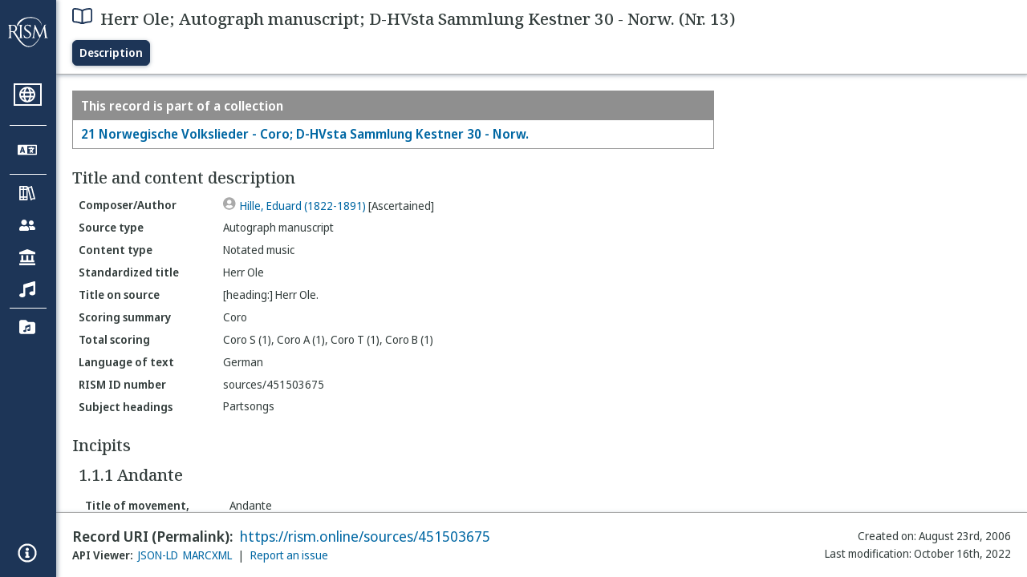

--- FILE ---
content_type: text/html; charset=utf-8
request_url: https://rism.online/sources/451503675
body_size: 13600
content:
<!DOCTYPE HTML>
<html lang="en">
<head>
    <meta charset="UTF-8">
    <meta name="viewport" content="width=device-width, initial-scale=1, viewport-fit=cover">
    <link rel="apple-touch-icon" sizes="180x180" href="/static/icons/apple-touch-icon.png">
    <link rel="icon" type="image/png" sizes="32x32" href="/static/icons/favicon-32x32.png">
    <link rel="icon" type="image/png" sizes="16x16" href="/static/icons/favicon-16x16.png">
    <link rel="manifest" href="/site.webmanifest" crossorigin="use-credentials">
    <link rel="mask-icon" href="/static/icons/safari-pinned-tab.svg" color="#5bbad5">
    <meta name="apple-mobile-web-app-title" content="RISM Online">
    <meta name="application-name" content="RISM Online">
    <meta name="msapplication-TileColor" content="#da532c">
    <meta name="theme-color" content="#000000">

    <title>RISM Online</title>
    <meta name="description" content="RISM Online provides access to millions of musical records from a global collection of music libraries, archives, and cultural centres.">
    <script type="application/ld+json">
        {
            "@context": "https://schema.org",
            "@type": "WebSite",
            "url": "https://rism.online/",
            "name": "RISM Online",
            "description": "RISM Online provides access to millions of musical records from a global collection of music libraries, archives, and cultural centres.",
            "potentialAction": {
                "@type": "SearchAction",
                "target": {
                    "@type": "EntryPoint",
                    "urlTemplate": "https://rism.online/search?&q={query}"
                },
                "query-input": "required name=query"
            },
            "maintainer": {
                "@type": "Organization",
                "name": "RISM Digital",
                "url": "https://rism.digital"
            }
        }
    </script>
    
    <link rel="preconnect" href="https://fonts.googleapis.com">
    <link rel="preconnect" href="https://fonts.gstatic.com" crossorigin>
    <link rel="stylesheet" href="https://fonts.googleapis.com/css2?family=Noto+Sans+Display:ital,wght@0,300;0,400;0,500;0,600;0,700;1,300;1,400;1,500;1,600;1,700&family=Noto+Serif:ital,wght@0,300;0,400;0,500;0,600;1,300;1,400;1,500;1,600&family=Noto+Sans+Mono&display=swap">
    <style>
        body {
            padding: 0;
            margin: 0;
        }
        /*
            Fixes an annoying Safari behaviour where the text was being scaled
            independently of the font size that was set.

            Fixes a bug with Safari where SVG has to have an explicit
            width and height set. This selects the browser based on the
            support for a safari-only attribute, and then sets the w/h
            of any rendered SVG incipit.
         */
        @supports (-webkit-backdrop-filter: blur(1px)) {
            body {
                -webkit-text-size-adjust: none;
            }
            .svg-rendered-incipit svg {
                height: 100%;
                width: 100%;
            }
        }

        .result-selected .svg-rendered-incipit svg g {
            fill: white;
            stroke: white;
            color: white;
        }

    </style>
    <script defer src="/static/app.js"></script>
    <script defer src="/static/web-audio.min.js"></script>

    <script type="text/javascript">
        const LANGUAGE_KEY = "language";
        const MUSCAT_KEY = "muscat-links";
        const NATIONAL_COLLECTION_KEY = "national-collection";
        const SEARCH_PREFERENCES_KEY = "search-preferences";

        /**
         * These are messages OUTGOING from Elm and INCOMING in JavaScript.
         * @enum { SAVE_LANGUAGE_PREFERENCE: string,
         *          SET_NATIONAL_COLLECTION_SELECTION: string,
         *          SAVE_SEARCH_PREFERENCE: string,
         *          SET_META_INFO: string,
         *          GENERATE_PIANO_KEYBOARD_NOTE: string,
         *          ENABLE_MUSCAT_LINKS: string
         *       }
         */
        const incomingMessages =
        {
            SAVE_LANGUAGE_PREFERENCE: "save-language-preference",
            SET_NATIONAL_COLLECTION_SELECTION: "set-national-collection-selection",
            SAVE_SEARCH_PREFERENCE: "save-search-preference",
            SET_META_INFO: "set-meta-info",
            GENERATE_PIANO_KEYBOARD_NOTE: "generate-piano-keyboard-note",
            ENABLE_MUSCAT_LINKS: "enable-muscat-links"
        }

        /**
         * Set up a typed object for the message type values.
         * These are messages OUTGOING from JavaScript and INCOMING to Elm.
         * @enum { TRIGGER_SEARCH: string,
         *          SEARCH_PREFERENCES_SET: string,
         *          MUSCAT_LINKS_SET: string
         *       }
         */
        const outgoingMessages =
        {
            TRIGGER_SEARCH: "trigger-search",
            SEARCH_PREFERENCES_SET: "search-preferences-set",
            MUSCAT_LINKS_SET: "muscat-links-set"
        }

        /**
         * Gets the stored language code preference, if set.
         *
         * @returns {?string}
         */
        function getStoredLanguage()
        {
            return localStorage.getItem(LANGUAGE_KEY);
        }

        /**
         * Receives a string from Elm and sets the user's language preference
         * in local storage
         *
         * @param {string} lang
         * @return {function}
         */
        function setStoredLanguage(lang)
        {
            try
            {
                localStorage.setItem(LANGUAGE_KEY, lang);
            }
            catch (e)
            {
                return false;
            }

            return true;
        }

        /**
         * Gets the stored national collection selection (indicated by the country
         * code of the sigla), or null if not set.
         *
         * @returns {?string}
         */
        function getNationalCollectionSelection()
        {
            return localStorage.getItem(NATIONAL_COLLECTION_KEY);
        }

        /**
         *  Receives string or null from Elm and sets the local storage value
         *  accordingly.
         *
         * @param {?string} countryPrefix
         * @return {function}
         * **/
        function setNationalCollectionSelection(countryPrefix)
        {
            if (countryPrefix !== null)
            {
                try
                {
                    localStorage.setItem(NATIONAL_COLLECTION_KEY, countryPrefix);
                }
                catch (err)
                {
                    return false;
                }
            }
            else
            {
                localStorage.removeItem(NATIONAL_COLLECTION_KEY);
            }

            return true

        }

        /**
         * Detects the currently set language. If the user has set it in
         * localstorage, returns this. If localstorage is null, then detect
         * the locale of the browser, and return the first part of it.
         *
         * @returns {string}
         */
        const detectLanguage = () =>
        {
            return getStoredLanguage() || navigator.language.split("-")[0];
        }

        /**
         * If the browser does not support localstorage storing (for whatever reason)
         * then return false; otherwise return true.
         *
         * @param incoming {object} The JavaScript object to save. Converted to a string.
         * @returns {boolean} True if successful; false if setItem raised an error.
         */
        const setSearchPreferences = (incoming) =>
        {
            try
            {
                localStorage.setItem(SEARCH_PREFERENCES_KEY, JSON.stringify(incoming));
            }
            catch (err)
            {
                return false;
            }

            return true;
        }

        /**
         * Gets any current search preferences, or an empty object if not set.
         *
         * @returns {object}
         */
        const getSearchPreferences = () =>
        {
            let _prefs = localStorage.getItem(SEARCH_PREFERENCES_KEY);

            if (_prefs !== null)
            {
                return JSON.parse(_prefs);
            }

            return {};
        }

        const resetSearchPreferences = () =>
        {
            localStorage.removeItem(SEARCH_PREFERENCES_KEY);
        }

        /**
         *   If the user has a specific value set in localStorage,
         *   then show links to Muscat. The user needs to be logged
         *   in the Muscat; this won't authenticate them. Its only
         *   purpose is to ensure that links to Muscat are shown only
         *   if the user has explicitly enabled them.
         *
         *   @returns {boolean}
         */
        const detectMuscatLinks = () =>
        {
            const linkSet = localStorage.getItem(MUSCAT_KEY);
            return linkSet !== null && linkSet === "true";
        }

        /**
         *  Enables or disables the links to Muscat in the footer.
         *
         *  @param {boolean} isEnabled
         *  @returns {boolean}
         */
        const setMuscatLinks = (isEnabled) =>
        {
            try
            {
                localStorage.setItem(MUSCAT_KEY, JSON.stringify(isEnabled));
            }
            catch (err)
            {
                console.error("Could not set localstorage item.")
                return false;
            }

            // return the value that was successfully set. We'll send this back
            // to Elm as a confirmation of the value.
            return isEnabled;
        }

        /**
         * Takes an update message of form {updateKey: updateValue} and the
         * current preferences, and returns a new preference object
         * with the specific property updated.
         *
         * Uses object destructuring and the spread operator to
         * update the specific key. Also relies on computed property
         * names for the variable [updateKey].
         *
         * @param update {object}
         * @param currentPrefs {object}
         * @returns {object}
         */
        const applySearchPreferenceUpdate = ({key, value}, currentPrefs) =>
        {
            return {...currentPrefs, [key]: value}
        }

        /**
         * Checks to see if the page is embedded in an iframe. This
         * is passed into the application to do things like control
         * the visibility of the side bar or other navigation controls
         * that are too complex for viewing when the page is embedded
         * in an external site.
         *
         * @returns {boolean}
         */
        const detectIsInFrame = () =>
        {
            return window.self !== window.top;
        }


        // define these to be global, but only initialize if we have a
        // page interaction that requires the audio context to initialize
        let audioCtx = null;
        let virtualAudioCtx = null;

        document.addEventListener("DOMContentLoaded", () =>
        {
            const app = Elm.Main.init({
                node: document.getElementById('elm'),
                flags: {
                    locale: detectLanguage(),
                    windowWidth: window.innerWidth,
                    windowHeight: window.innerHeight,
                    showMuscatLinks: detectMuscatLinks(),
                    nationalCollection: getNationalCollectionSelection(),
                    searchPreferences: getSearchPreferences(),
                    isFramed: detectIsInFrame(),
                    cacheBuster: false,
                    initialData: {"id":"https://rism.online/sources/451503675","type":"rism:Source","typeLabel":{"fr":["Source"],"pt":["Fonte"],"en":["Source"],"es":["Fuente"],"it":["Fonte"],"pl":["Źródło"],"de":["Quelle"]},"label":{"fr":["Herr Ole; Manuscrit autographe; D-HVsta Sammlung Kestner 30 - Norw. (Nr. 13)"],"pt":["Herr Ole; Manuscrito autógrafo; D-HVsta Sammlung Kestner 30 - Norw. (Nr. 13)"],"en":["Herr Ole; Autograph manuscript; D-HVsta Sammlung Kestner 30 - Norw. (Nr. 13)"],"es":["Herr Ole; Manuscrito autográfico; D-HVsta Sammlung Kestner 30 - Norw. (Nr. 13)"],"it":["Herr Ole; Manoscritto autografo; D-HVsta Sammlung Kestner 30 - Norw. (Nr. 13)"],"pl":["Herr Ole; Autograf; D-HVsta Sammlung Kestner 30 - Norw. (Nr. 13)"],"de":["Herr Ole; Autograph; D-HVsta Sammlung Kestner 30 - Norw. (Nr. 13)"]},"creator":{"role":{"label":{"fr":["Compositeur/Auteur"],"pt":["Compositor/Autor"],"en":["Composer/Author"],"es":["Compositor/Autor"],"it":["Compositore/Autore"],"pl":["Kompozytor / Autor"],"de":["Komponist/Autor"]},"value":"relators:cre","id":"relators:cre"},"qualifier":{"label":{"fr":["Authentifié"],"pt":["Certificada"],"en":["Ascertained"],"es":["Certificada"],"it":["Accertata"],"pl":["Ustalony"],"de":["Ermittelt"]},"value":"Ascertained","id":"rism:Ascertained"},"relatedTo":{"id":"https://rism.online/people/81797","label":{"none":["Hille, Eduard (1822-1891)"]},"type":"rism:Person"}},"partOf":{"label":{"fr":["Fait partie de"],"pt":["Item parte de"],"en":["Item part of"],"es":["Ítem integrante de"],"it":["Fa parte di"],"pl":["Jest częścią…"],"de":["In"]},"type":"rism:PartOfSection","items":[{"relationshipType":"rism:PrimaryPartOf","relatedTo":{"id":"https://rism.online/sources/451503662","type":"rism:Source","typeLabel":{"fr":["Source"],"pt":["Fonte"],"en":["Source"],"es":["Fuente"],"it":["Fonte"],"pl":["Źródło"],"de":["Quelle"]},"sourceTypes":{"recordType":{"label":{"fr":["Collection"],"pt":["Coleção"],"en":["Collection"],"es":["Colección"],"it":["Collezione"],"pl":["Kolekcja"],"de":["Sammlung"]},"type":"rism:CollectionRecord"},"sourceType":{"label":{"fr":["Manuscrit"],"pt":["Manuscrito"],"en":["Manuscript"],"es":["Manuscrito"],"it":["Manoscritto"],"pl":["Rękopis"],"de":["Handschrift"]},"type":"rism:ManuscriptSource"},"contentTypes":[]},"label":{"none":["21 Norwegische Volkslieder - Coro; D-HVsta Sammlung Kestner 30 - Norw."]}}}]},"sourceTypes":{"recordType":{"label":{"fr":["Elément"],"pt":["Item"],"en":["Item"],"es":["Elemento"],"it":["Elemento"],"pl":["Pozycja"],"de":["Eintrag"]},"type":"rism:ItemRecord"},"sourceType":{"label":{"fr":["Manuscrit"],"pt":["Manuscrito"],"en":["Manuscript"],"es":["Manuscrito"],"it":["Manoscritto"],"pl":["Rękopis"],"de":["Handschrift"]},"type":"rism:ManuscriptSource"},"contentTypes":[{"label":{"fr":["Musique notée"],"pt":["Escrita musical"],"en":["Notated music"],"es":["Música notada"],"it":["Musica notata"],"pl":["Notacja muzyczna"],"de":["Notenmaterial"]},"type":"rism:MusicalContent"}]},"recordHistory":{"type":"rism:RecordHistory","created":{"label":{"fr":["Date de création"],"pt":["Criado em"],"en":["Created on"],"es":["Fecha de creación"],"it":["Data di creazione"],"pl":["Data utworzenia"],"de":["Erstellungsdatum"]},"value":"2006-08-23T00:00:00Z"},"updated":{"label":{"fr":["Dernière modification"],"pt":["Última modificação"],"en":["Last modification"],"es":["Fecha de modificación"],"it":["Ultima modifica"],"pl":["Ostatnia modyfikacja"],"de":["Letzte Änderung"]},"value":"2022-10-16T09:32:17Z"}},"contents":{"sectionLabel":{"fr":["Titre et description du contenu"],"pt":["Título e descrição do conteúdo"],"en":["Title and content description"],"es":["Título y descripción del contenido"],"it":["Titolo e descrizione del contenuto"],"pl":["Tytuł i opis źródła"],"de":["Titel und Inhaltsangaben"]},"summary":[{"label":{"fr":["Type de source"],"pt":["Tipo de fonte"],"en":["Source type"],"es":["Tipo de fuente"],"it":["Categoria di fonte"],"pl":["Rodzaj źródła"],"de":["Quellentyp"]},"value":{"fr":["Manuscrit autographe"],"pt":["Manuscrito autógrafo"],"en":["Autograph manuscript"],"es":["Manuscrito autográfico"],"it":["Manoscritto autografo"],"pl":["Autograf"],"de":["Autograph"]},"type":["dcterms:type"]},{"label":{"fr":["Type de contenu"],"pt":["Tipo de conteúdo"],"en":["Content type"],"es":["Tipo de contenido"],"it":["Tipo di contenuto"],"pl":["Typ zawartości"],"de":["Inhaltstyp"]},"value":{"fr":["Musique notée"],"pt":["Escrita musical"],"en":["Notated music"],"es":["Música notada"],"it":["Musica notata"],"pl":["Notacja muzyczna"],"de":["Notenmaterial"]}},{"label":{"fr":["Titre uniforme"],"pt":["Título uniforme"],"en":["Standardized title"],"es":["Título uniforme"],"it":["Titolo uniforme"],"pl":["Znormalizowany tytuł"],"de":["Einordnungstitel"]},"value":{"none":["Herr Ole"]},"type":["dcterms:title","rism:StandardizedTitle"]},{"label":{"fr":["Titre diplomatique"],"pt":["Título na fonte"],"en":["Title on source"],"es":["Título en fuente (diplomático)"],"it":["Titolo diplomatico"],"pl":["Tytuł w źródle"],"de":["Diplomatischer Titel"]},"value":{"none":["[heading:] Herr Ole."]},"type":["dcterms:title"]},{"label":{"fr":["Instrumentation condensée"],"pt":["Sintese da formação instrumental"],"en":["Scoring summary"],"es":["Resumen de Plantilla/Orgánico"],"it":["Organico sintetico"],"pl":["Podsumowanie obsady"],"de":["Besetzungshinweis"]},"value":{"none":["Coro"]}},{"label":{"fr":["Instrumentation complète"],"pt":["Formação total"],"en":["Total scoring"],"es":["Plantilla/orgánico total"],"it":["Organico"],"pl":["Szczegółowy opis obsady"],"de":["Besetzung"]},"value":{"none":["Coro S (1), Coro A (1), Coro T (1), Coro B (1)"]},"type":["pmo:MediumOfPerformance"]},{"label":{"fr":["Langue du texte chanté"],"pt":["Idioma do texto"],"en":["Language of text"],"es":["Idioma del texto"],"it":["Lingua del testo cantato"],"pl":["Język tekstu"],"de":["Sprachcode"]},"value":{"fr":["Allemand"],"pt":["Alemão"],"en":["German"],"es":["Alemán"],"it":["Tedesco"],"pl":["Niemiecki"],"de":["Deutsch"]},"type":["dcterms:language"]},{"label":{"fr":["No. RISM"],"pt":["Número ID RISM"],"en":["RISM ID number"],"es":["Número de ID de RISM"],"it":["Numero documento RISM"],"pl":["RISM ID"],"de":["RISM Dokumentnummer"]},"value":{"none":["sources/451503675"]}}],"subjects":{"sectionLabel":{"fr":["Sujet"],"pt":["Cabeçalhos de assunto"],"en":["Subject headings"],"es":["Descriptores"],"it":["Soggetto"],"pl":["Hasła przedmiotowe"],"de":["Schlagwörter"]},"items":[{"id":"https://rism.online/subjects/25460","type":"rism:Subject","label":{"none":["Partsongs"]},"value":"Partsongs"}]}},"materialGroups":{"sectionLabel":{"fr":["Description du matériel"],"pt":["Descrição de material"],"en":["Material description"],"es":["Descripción del material"],"it":["Descrizione del materiale"],"pl":["Opis materiału"],"de":["Materialbeschreibung"]},"items":[{"id":"https://rism.online/sources/451503675/material-groups/01","label":{"none":["Group 01"]},"summary":[{"label":{"fr":["Type de source"],"pt":["Tipo de fonte"],"en":["Source type"],"es":["Tipo de fuente"],"it":["Categoria di fonte"],"pl":["Rodzaj źródła"],"de":["Quellentyp"]},"value":{"fr":["Manuscrit autographe"],"pt":["Manuscrito autógrafo"],"en":["Autograph manuscript"],"es":["Manuscrito autográfico"],"it":["Manoscritto autografo"],"pl":["Autograf"],"de":["Autograph"]},"type":["dcterms:type"]},{"label":{"fr":["Type de contenu"],"pt":["Tipo de conteúdo"],"en":["Content type"],"es":["Tipo de contenido"],"it":["Tipo di contenuto"],"pl":["Typ zawartości"],"de":["Inhaltstyp"]},"value":{"fr":["Musique notée"],"pt":["Escrita musical"],"en":["Notated music"],"es":["Música notada"],"it":["Musica notata"],"pl":["Notacja muzyczna"],"de":["Notenmaterial"]}},{"label":{"fr":["Type de source, extension"],"pt":["Formato, extensão"],"en":["Format, extent"],"es":["Formato, extensión"],"it":["Categoria di fonte, estensione"],"pl":["Rodzaj źródła, objętość"],"de":["Quellenart, Umfang"]},"value":{"none":["score (2 staves): 1f."]}}]}]},"incipits":{"id":"https://rism.online/sources/451503675/incipits","sectionLabel":{"fr":["Incipits"],"pt":["Incipit"],"en":["Incipits"],"es":["Íncipits"],"it":["Incipit"],"pl":["Incipity"],"de":["Incipits"]},"type":"rism:IncipitsSection","items":[{"id":"https://rism.online/sources/451503675/incipits/1.1.1","type":"rism:Incipit","label":{"none":["1.1.1 Andante"]},"summary":[{"label":{"fr":["Titre, tempo"],"pt":["Título do movimento, tempo"],"en":["Title of movement, tempo"],"es":["Título del movimiento, tempo"],"it":["Intestazione, tempo"],"pl":["Tytuł części, tempo"],"de":["Satztitel, Tempo"]},"value":{"none":["Andante"]}},{"label":{"fr":["Incipit du texte"],"pt":["Incipit literário"],"en":["Text incipit"],"es":["Íncipit literario"],"it":["Incipit testuale"],"pl":["Incipit tekstowy"],"de":["Textincipit"]},"value":{"none":["Herr Ole er diente an Königes Hof"]}},{"label":{"fr":["Tonalité, mode"],"pt":["Tonalidade, modo"],"en":["Key or mode"],"es":["Tonalidad o modo"],"it":["Tonalità, modo"],"pl":["Tonacja lub modus"],"de":["Tonart, Modus"]},"value":{"fr":["Si mineur"],"pt":["Si menor"],"en":["B minor"],"es":["Si menor"],"it":["Si minore"],"pl":["h-moll"],"de":["h-Moll"]}},{"label":{"fr":["Clé"],"pt":["Clave"],"en":["Clef"],"es":["Clave"],"it":["Chiave"],"pl":["Klucz"],"de":["Schlüssel"]},"value":{"fr":["G-2 (clé de sol)"],"pt":["G-2 (clave aguda)"],"en":["G-2 (treble clef)"],"es":["G-2(clave aguda estándar)"],"it":["G-2 (chiave di violino)"],"pl":["G-2 (klucz wiolinowy)"],"de":["G-2 (Violin-Schlüssel)"]}},{"label":{"fr":["Indication de mesure"],"pt":["Compasso"],"en":["Time signature"],"es":["Indicación de compás"],"it":["Misura"],"pl":["Metrum"],"de":["Metrum"]},"value":{"none":["2/4"]}},{"label":{"fr":["Voix/instrument"],"pt":["Voz/instrumento"],"en":["Voice/instrument"],"es":["Voz/instrumento"],"it":["Voce/strumento"],"pl":["Głos/instrument"],"de":["Besetzung"]},"value":{"none":["S"]}},{"label":{"fr":["Armure"],"pt":["Armadura de clave"],"en":["Key signature"],"es":["Armadura de clave"],"it":["Armatura di chiave"],"pl":["Znaki przykluczowe"],"de":["Akzidentien"]},"value":{"none":["xFC"]}}],"rendered":[{"format":"image/svg+xml","data":"<svg viewBox=\"0 0 800 84\" version=\"1.1\" xmlns=\"http://www.w3.org/2000/svg\" xmlns:xlink=\"http://www.w3.org/1999/xlink\" overflow=\"visible\" id=\"ck5tjad\"><desc>Engraved by Verovio 5.6.0-85e7620</desc><defs><g id=\"E050-ck5tjad\"><path transform=\"scale(1,-1)\" d=\"M441 -245c-23 -4 -48 -6 -76 -6c-59 0 -102 7 -130 20c-88 42 -150 93 -187 154c-26 44 -43 103 -48 176c0 6 -1 13 -1 19c0 54 15 111 45 170c29 57 65 106 110 148s96 85 153 127c-3 16 -8 46 -13 92c-4 43 -5 73 -5 89c0 117 16 172 69 257c34 54 64 82 89 82 c21 0 43 -30 69 -92s39 -115 41 -159v-15c0 -109 -21 -162 -67 -241c-13 -20 -63 -90 -98 -118c-13 -9 -25 -19 -37 -29l31 -181c8 1 18 2 28 2c58 0 102 -12 133 -35c59 -43 92 -104 98 -184c1 -7 1 -15 1 -22c0 -123 -87 -209 -181 -248c8 -57 17 -110 25 -162 c5 -31 6 -58 6 -80c0 -30 -5 -53 -14 -70c-35 -64 -88 -99 -158 -103c-5 0 -11 -1 -16 -1c-37 0 -72 10 -108 27c-50 24 -77 59 -80 105v11c0 29 7 55 20 76c18 28 45 42 79 44h6c49 0 93 -42 97 -87v-9c0 -51 -34 -86 -105 -106c17 -24 51 -36 102 -36c62 0 116 43 140 85 c9 16 13 41 13 74c0 20 -1 42 -5 67c-8 53 -18 106 -26 159zM461 939c-95 0 -135 -175 -135 -286c0 -24 2 -48 5 -71c50 39 92 82 127 128c40 53 60 100 60 140v8c-4 53 -22 81 -55 81h-2zM406 119l54 -326c73 25 110 78 110 161c0 7 0 15 -1 23c-7 95 -57 142 -151 142h-12 zM382 117c-72 -2 -128 -47 -128 -120v-7c2 -46 43 -99 75 -115c-3 -2 -7 -5 -10 -10c-70 33 -116 88 -123 172v11c0 68 44 126 88 159c23 17 49 29 78 36l-29 170c-21 -13 -52 -37 -92 -73c-50 -44 -86 -84 -109 -119c-45 -69 -67 -130 -67 -182v-13c5 -68 35 -127 93 -176 s125 -73 203 -73c25 0 50 3 75 9c-19 111 -36 221 -54 331z\"/></g><g id=\"E262-ck5tjad\"><path transform=\"scale(1,-1)\" d=\"M136 186v169h17v-164l44 14v-91l-44 -14v-165l44 12v-91l-44 -13v-155h-17v150l-76 -22v-155h-17v149l-43 -13v90l43 14v167l-43 -14v92l43 13v169h17v-163zM60 73v-167l76 22v168z\"/></g><g id=\"E082-ck5tjad\"><path transform=\"scale(1,-1)\" d=\"M124 -185c-18 0 -55 -14 -65 -65h-36l-3 30c0 25 6 45 18 63c11 19 22 30 39 43l121 82l37 29c15 11 27 29 38 54c12 24 18 47 18 70c0 40 -19 88 -94 88c-25 0 -32 0 -50 -8c-14 -5 -23 -12 -26 -22c3 -9 7 -15 10 -18l24 -17c12 -7 17 -11 27 -21c5 -7 7 -16 7 -27 c0 -12 0 -57 -79 -74c-30 0 -76 26 -76 94c0 66 81 135 197 135c72 0 181 -32 181 -150c0 -53 -32 -95 -113 -133l-91 -41c-26 -11 -45 -23 -57 -37l49 7c84 0 115 -41 148 -41c20 0 33 20 39 61h35c0 -152 -68 -168 -114 -168c-17 0 -65 0 -79 7h10l-28 17 c-49 37 -69 40 -87 42z\"/></g><g id=\"E084-ck5tjad\"><path transform=\"scale(1,-1)\" d=\"M20 -78c84 97 114 180 134 329h170c-13 -32 -82 -132 -99 -151l-84 -97c-33 -36 -59 -63 -80 -81h162v102l127 123v-225h57v-39h-57v-34c0 -43 19 -65 57 -65v-34h-244v36c48 0 60 26 60 70v27h-203v39z\"/></g><g id=\"E0A4-ck5tjad\"><path transform=\"scale(1,-1)\" d=\"M0 -39c0 68 73 172 200 172c66 0 114 -37 114 -95c0 -84 -106 -171 -218 -171c-64 0 -96 30 -96 94z\"/></g><g id=\"E240-ck5tjad\"><path transform=\"scale(1,-1)\" d=\"M179 -646c15 29 29 55 46 102c18 49 30 108 30 138c0 105 -80 173 -168 200c-18 5 -47 9 -87 16v190h22c8 0 33 -61 71 -95c4 -3 -2 3 61 -56c62 -58 122 -137 122 -241c0 -38 -13 -106 -35 -163c-20 -51 -43 -99 -66 -132c-6 -5 -10 -7 -13 -7s-5 2 -5 5l4 10 c1 3 14 25 18 33z\"/></g><g id=\"E241-ck5tjad\"><path transform=\"scale(1,-1)\" d=\"M179 646c-4 8 -17 30 -18 33l-4 10c0 3 2 5 5 5s7 -2 13 -7c23 -33 46 -81 66 -132c22 -57 35 -125 35 -163c0 -104 -60 -183 -122 -241c-63 -59 -57 -53 -61 -56c-38 -34 -63 -95 -71 -95h-22v190c40 7 69 11 87 16c88 27 168 95 168 200c0 30 -12 89 -30 138 c-17 47 -31 73 -46 102z\"/></g></defs><style type=\"text/css\">#ck5tjad g.page-margin {font-family:Times,serif;}#ck5tjad g.ending, #ck5tjad g.fing, #ck5tjad g.reh, #ck5tjad g.tempo {font-weight:bold;}#ck5tjad g.dir, #ck5tjad g.dynam, #ck5tjad g.mNum {font-style:italic;}#ck5tjad g.label {font-weight:normal;}#ck5tjad path {stroke:currentColor}</style><svg class=\"definition-scale\" color=\"black\" viewBox=\"0 0 20000 2100\"><g class=\"page-margin\" transform=\"translate(0, 150)\"><g data-id=\"nu2tpzg\" data-class=\"mdiv\" class=\"mdiv pageMilestone\"/><g data-id=\"ojwitq7\" data-class=\"score\" class=\"score pageMilestone\"/><g data-id=\"k16ilnfn\" data-class=\"system\" class=\"system\"><g data-id=\"q71x0ni\" data-class=\"section\" class=\"section systemMilestone\"/><g data-id=\"d1w4tsl1\" data-class=\"measure\" class=\"measure\"><g data-id=\"c1r3v7js\" data-class=\"staff\" class=\"staff\"><path d=\"M0 540 L2316 540\" stroke-width=\"13\"/><path d=\"M0 720 L2316 720\" stroke-width=\"13\"/><path d=\"M0 900 L2316 900\" stroke-width=\"13\"/><path d=\"M0 1080 L2316 1080\" stroke-width=\"13\"/><path d=\"M0 1260 L2316 1260\" stroke-width=\"13\"/><g data-id=\"q3sba8a\" data-class=\"clef\" class=\"clef\"><use href=\"#E050-ck5tjad\" transform=\"translate(90, 1080) scale(0.72, 0.72)\"/></g><g data-id=\"r1t277am\" data-class=\"keySig\" class=\"keySig\"><g data-id=\"sbx3s0x\" data-class=\"keyAccid\" class=\"keyAccid\"><use href=\"#E262-ck5tjad\" transform=\"translate(735, 540) scale(0.72, 0.72)\"/></g><g data-id=\"tv7v2ha\" data-class=\"keyAccid\" class=\"keyAccid\"><use href=\"#E262-ck5tjad\" transform=\"translate(913, 810) scale(0.72, 0.72)\"/></g></g><g data-id=\"u1gpk1du\" data-class=\"meterSig\" class=\"meterSig\"><use href=\"#E082-ck5tjad\" transform=\"translate(1220, 720) scale(0.72, 0.72)\"/><use href=\"#E084-ck5tjad\" transform=\"translate(1225, 1080) scale(0.72, 0.72)\"/></g><g data-id=\"d1jglo0b\" data-class=\"layer\" class=\"layer\"><g data-id=\"w1bjf7c8\" data-class=\"note\" class=\"note\"><g data-class=\"notehead\" class=\"notehead\"><use href=\"#E0A4-ck5tjad\" transform=\"translate(1793, 1170) scale(0.72, 0.72)\"/></g><g data-id=\"y1ws0oov\" data-class=\"stem\" class=\"stem\"><path d=\"M2010 1142 L2010 540\" stroke-width=\"18\"/><g data-id=\"z3llaem\" data-class=\"flag\" class=\"flag\"><use href=\"#E240-ck5tjad\" transform=\"translate(2001, 540) scale(0.72, 0.72)\"/></g></g><g data-id=\"h1l0emyr\" data-class=\"accid\" class=\"accid\"/></g></g></g><g data-id=\"l1a9l7ru\" data-class=\"barLine\" class=\"barLine\"><path d=\"M2303 540 L2303 1260\" stroke-width=\"27\"/></g></g><g data-id=\"m2s1j29\" data-class=\"measure\" class=\"measure\"><g data-id=\"e5zljxn\" data-class=\"staff\" class=\"staff\"><path d=\"M2316 540 L4099 540\" stroke-width=\"13\"/><path d=\"M2316 720 L4099 720\" stroke-width=\"13\"/><path d=\"M2316 900 L4099 900\" stroke-width=\"13\"/><path d=\"M2316 1080 L4099 1080\" stroke-width=\"13\"/><path d=\"M2316 1260 L4099 1260\" stroke-width=\"13\"/><g data-id=\"f7cxxc9\" data-class=\"layer\" class=\"layer\"><g data-id=\"x17sdab9\" data-class=\"note\" class=\"note\"><g data-class=\"notehead\" class=\"notehead\"><use href=\"#E0A4-ck5tjad\" transform=\"translate(2496, 1170) scale(0.72, 0.72)\"/></g><g data-id=\"a1kkg7t\" data-class=\"stem\" class=\"stem\"><path d=\"M2713 1142 L2713 540\" stroke-width=\"18\"/></g><g data-id=\"i1vaosqu\" data-class=\"accid\" class=\"accid\"/></g><g data-id=\"y1dsub7i\" data-class=\"note\" class=\"note\"><g data-class=\"notehead\" class=\"notehead\"><use href=\"#E0A4-ck5tjad\" transform=\"translate(3186, 720) scale(0.72, 0.72)\"/></g><g data-id=\"brxl6ai\" data-class=\"stem\" class=\"stem\"><path d=\"M3195 748 L3195 1350\" stroke-width=\"18\"/><g data-id=\"c1gee0nf\" data-class=\"flag\" class=\"flag\"><use href=\"#E241-ck5tjad\" transform=\"translate(3186, 1350) scale(0.72, 0.72)\"/></g></g></g><g data-id=\"z1tpqrrr\" data-class=\"note\" class=\"note\"><g data-class=\"notehead\" class=\"notehead\"><use href=\"#E0A4-ck5tjad\" transform=\"translate(3636, 810) scale(0.72, 0.72)\"/></g><g data-id=\"d1dag3t5\" data-class=\"stem\" class=\"stem\"><path d=\"M3645 838 L3645 1440\" stroke-width=\"18\"/><g data-id=\"e1t3c553\" data-class=\"flag\" class=\"flag\"><use href=\"#E241-ck5tjad\" transform=\"translate(3636, 1440) scale(0.72, 0.72)\"/></g></g><g data-id=\"jsez1k0\" data-class=\"accid\" class=\"accid\"/></g></g></g><g data-id=\"uutom0k\" data-class=\"barLine\" class=\"barLine\"><path d=\"M4086 540 L4086 1260\" stroke-width=\"27\"/></g></g><g data-id=\"vjjboiz\" data-class=\"measure\" class=\"measure\"><g data-id=\"g18hkr3x\" data-class=\"staff\" class=\"staff\"><path d=\"M4099 540 L5988 540\" stroke-width=\"13\"/><path d=\"M4099 720 L5988 720\" stroke-width=\"13\"/><path d=\"M4099 900 L5988 900\" stroke-width=\"13\"/><path d=\"M4099 1080 L5988 1080\" stroke-width=\"13\"/><path d=\"M4099 1260 L5988 1260\" stroke-width=\"13\"/><g data-id=\"h1jdk966\" data-class=\"layer\" class=\"layer\"><g data-id=\"a1jazjbp\" data-class=\"note\" class=\"note\"><g data-class=\"notehead\" class=\"notehead\"><use href=\"#E0A4-ck5tjad\" transform=\"translate(4279, 900) scale(0.72, 0.72)\"/></g><g data-id=\"f843o4t\" data-class=\"stem\" class=\"stem\"><path d=\"M4288 928 L4288 1500\" stroke-width=\"18\"/></g></g><g data-id=\"b820efq\" data-class=\"note\" class=\"note\"><g data-class=\"notehead\" class=\"notehead\"><use href=\"#E0A4-ck5tjad\" transform=\"translate(4969, 1170) scale(0.72, 0.72)\"/></g><g data-id=\"gkdohik\" data-class=\"stem\" class=\"stem\"><path d=\"M5186 1142 L5186 540\" stroke-width=\"18\"/><g data-id=\"h1dgyzsu\" data-class=\"flag\" class=\"flag\"><use href=\"#E240-ck5tjad\" transform=\"translate(5177, 540) scale(0.72, 0.72)\"/></g></g><g data-id=\"k19k96fw\" data-class=\"accid\" class=\"accid\"/></g><g data-id=\"c6wglqv\" data-class=\"note\" class=\"note\"><g data-class=\"notehead\" class=\"notehead\"><use href=\"#E0A4-ck5tjad\" transform=\"translate(5465, 990) scale(0.72, 0.72)\"/></g><g data-id=\"i1b3uk9v\" data-class=\"stem\" class=\"stem\"><path d=\"M5682 962 L5682 360\" stroke-width=\"18\"/><g data-id=\"j1vkxocc\" data-class=\"flag\" class=\"flag\"><use href=\"#E240-ck5tjad\" transform=\"translate(5673, 360) scale(0.72, 0.72)\"/></g></g></g></g></g><g data-id=\"d7zg1tn\" data-class=\"barLine\" class=\"barLine\"><path d=\"M5975 540 L5975 1260\" stroke-width=\"27\"/></g></g><g data-id=\"e1ijn374\" data-class=\"measure\" class=\"measure\"><g data-id=\"ijbqmxn\" data-class=\"staff\" class=\"staff\"><path d=\"M5988 540 L7831 540\" stroke-width=\"13\"/><path d=\"M5988 720 L7831 720\" stroke-width=\"13\"/><path d=\"M5988 900 L7831 900\" stroke-width=\"13\"/><path d=\"M5988 1080 L7831 1080\" stroke-width=\"13\"/><path d=\"M5988 1260 L7831 1260\" stroke-width=\"13\"/><g data-id=\"j2bl4sb\" data-class=\"layer\" class=\"layer\"><g data-id=\"d1lpay0u\" data-class=\"note\" class=\"note\"><g data-class=\"notehead\" class=\"notehead\"><use href=\"#E0A4-ck5tjad\" transform=\"translate(6168, 900) scale(0.72, 0.72)\"/></g><g data-id=\"k4g37lo\" data-class=\"stem\" class=\"stem\"><path d=\"M6177 928 L6177 1500\" stroke-width=\"18\"/></g></g><g data-id=\"e1gy4a1h\" data-class=\"note\" class=\"note\"><g data-class=\"notehead\" class=\"notehead\"><use href=\"#E0A4-ck5tjad\" transform=\"translate(6858, 990) scale(0.72, 0.72)\"/></g><g data-id=\"l1viqjai\" data-class=\"stem\" class=\"stem\"><path d=\"M7075 962 L7075 360\" stroke-width=\"18\"/><g data-id=\"m7ngz2z\" data-class=\"flag\" class=\"flag\"><use href=\"#E240-ck5tjad\" transform=\"translate(7066, 360) scale(0.72, 0.72)\"/></g></g></g><g data-id=\"f8thrrh\" data-class=\"note\" class=\"note\"><g data-class=\"notehead\" class=\"notehead\"><use href=\"#E0A4-ck5tjad\" transform=\"translate(7308, 1170) scale(0.72, 0.72)\"/></g><g data-id=\"n1tt5e2g\" data-class=\"stem\" class=\"stem\"><path d=\"M7525 1142 L7525 540\" stroke-width=\"18\"/><g data-id=\"o18rmztk\" data-class=\"flag\" class=\"flag\"><use href=\"#E240-ck5tjad\" transform=\"translate(7516, 540) scale(0.72, 0.72)\"/></g></g><g data-id=\"l1ydzjg3\" data-class=\"accid\" class=\"accid\"/></g></g></g><g data-id=\"m3akmd4\" data-class=\"barLine\" class=\"barLine\"><path d=\"M7818 540 L7818 1260\" stroke-width=\"27\"/></g></g><g data-id=\"nf6po38\" data-class=\"measure\" class=\"measure\"><g data-id=\"k13l8fhp\" data-class=\"staff\" class=\"staff\"><path d=\"M7831 540 L8701 540\" stroke-width=\"13\"/><path d=\"M7831 720 L8701 720\" stroke-width=\"13\"/><path d=\"M7831 900 L8701 900\" stroke-width=\"13\"/><path d=\"M7831 1080 L8701 1080\" stroke-width=\"13\"/><path d=\"M7831 1260 L8701 1260\" stroke-width=\"13\"/><g data-id=\"l1uj2gj2\" data-class=\"layer\" class=\"layer\"><g data-id=\"gkr7r85\" data-class=\"note\" class=\"note\"><g data-class=\"notehead\" class=\"notehead\"><use href=\"#E0A4-ck5tjad\" transform=\"translate(8011, 1260) scale(0.72, 0.72)\"/></g><g data-id=\"prvcdcz\" data-class=\"stem\" class=\"stem\"><path d=\"M8228 1232 L8228 630\" stroke-width=\"18\"/></g></g></g></g><g data-id=\"vwpkq6x\" data-class=\"barLine\" class=\"barLine\"/></g><g data-id=\"t1egdc7s\" data-class=\"systemMilestoneEnd\" class=\"systemMilestoneEnd q71x0ni\"/></g><g data-id=\"usatj6n\" data-class=\"pageMilestoneEnd\" class=\"pageMilestoneEnd ojwitq7\"/><g data-id=\"v11ry0d0\" data-class=\"pageMilestoneEnd\" class=\"pageMilestoneEnd nu2tpzg\"/></g></svg></svg>"},{"format":"audio/midi","data":""},{"format":"image/png","url":"https://rism.online/sources/451503675/incipits/1.1.1/png"}],"encodings":[{"label":{"fr":["Code Plaine and Easie"],"pt":["Código Plaine and Easie"],"en":["Plaine and Easie code"],"es":["Código Plaine and Easie"],"it":["Codice Plaine and Easie"],"pl":["Kod Plaine and Easie"],"de":["Plaine and Easie Code"]},"format":"application/json","data":{"clef":"G-2","keysig":"xFC","timesig":"2/4","key":"b","data":"8'F/488F''DC/'BFA/BAF/4E"}},{"label":{"none":["MEI"]},"format":"application/mei+xml","url":"https://rism.online/sources/451503675/incipits/1.1.1/mei"}],"properties":{"clef":"G-2","keysig":"xFC","timesig":"2/4","notation":"8'F/488F''DC/'BFA/BAF/4E"}}]},"exemplars":{"id":"https://rism.online/sources/451503675/holdings","type":"rism:ExemplarsSection","sectionLabel":{"fr":["Exemplaires"],"pt":["Materiais"],"en":["Exemplars"],"es":["Ejemplares"],"it":["Esemplari"],"pl":["Egzemplarzu"],"de":["Exemplare"]},"items":[{"id":"https://rism.online/sources/451503675/holdings/30005691","type":"rism:Holding","holdingType":"rism:ManuscriptHolding","sectionLabel":{"fr":["Exemplaire"],"pt":["Exemplar"],"en":["Exemplar"],"es":["Ejemplar"],"it":["Esemplare"],"pl":["Egzemplarz"],"de":["Exemplar"]},"label":{"none":["Stadtarchiv (D-HVsta), Sammlung Kestner 30 - Norw. (Nr. 13)"]},"summary":[{"label":{"fr":["Cote"],"pt":["Código"],"en":["Shelfmark"],"es":["Signatura"],"it":["Segnatura"],"pl":["Sygnatura"],"de":["Signatur"]},"value":{"none":["Sammlung Kestner 30 - Norw. (Nr. 13)"]}}],"heldBy":{"id":"https://rism.online/institutions/30005691","type":"rism:Institution","label":{"none":["Stadtarchiv, Hannover (D-HVsta)"]}}}]}},
                    countryList: {"id":"https://rism.online/sources/451503675","type":"rism:CountryListResults","items":[{"label":{"fr":["Autriche"],"pt":["Áustria"],"en":["Austria"],"es":["Austria"],"it":["Austria"],"pl":["Austria"],"de":["Österreich"]},"value":"A"},{"label":{"fr":["Andorre"],"pt":["Andorra"],"en":["Andorra"],"es":["Andorra"],"it":["Andorra"],"pl":["Andora"],"de":["Andorra"]},"value":"AND"},{"label":{"fr":["Australie"],"pt":["Austrália"],"en":["Australia"],"es":["Australia"],"it":["Australia"],"pl":["Australia"],"de":["Australien"]},"value":"AUS"},{"label":{"fr":["Belgique"],"pt":["Bélgica"],"en":["Belgium"],"es":["Bélgica"],"it":["Belgio"],"pl":["Belgia"],"de":["Belgien"]},"value":"B"},{"label":{"fr":["Bolivie"],"pt":["Bolívia"],"en":["Bolivia"],"es":["Bolivia"],"it":["Bolivia"],"pl":["Boliwia"],"de":["Bolivien"]},"value":"BOL"},{"label":{"fr":["Brésil"],"pt":["Brasil"],"en":["Brazil"],"es":["Brasil"],"it":["Brasile"],"pl":["Brazylia"],"de":["Brasilien"]},"value":"BR"},{"label":{"fr":["Bélarus"],"pt":["Bielorrússia"],"en":["Belarus"],"es":["Bielorrusia"],"it":["Bielorussia"],"pl":["Białoruś"],"de":["Weißrussland"]},"value":"BY"},{"label":{"fr":["Canada"],"pt":["Canadá"],"en":["Canada"],"es":["Canadá"],"it":["Canada"],"pl":["Kanada"],"de":["Kanada"]},"value":"CDN"},{"label":{"fr":["Suisse"],"pt":["Suíça"],"en":["Switzerland"],"es":["Suiza"],"it":["Svizzera"],"pl":["Szwajcaria"],"de":["Schweiz"]},"value":"CH"},{"label":{"fr":["Chine"],"pt":["China"],"en":["China"],"es":["China"],"it":["Cina"],"pl":["Chiny"],"de":["China"]},"value":"CN"},{"label":{"fr":["Colombie"],"pt":["Colômbia"],"en":["Colombia"],"es":["Colombia"],"it":["Colombia"],"pl":["Kolumbia"],"de":["Kolombien"]},"value":"CO"},{"label":{"fr":["République Tchèque"],"pt":["República Checa"],"en":["Czech Republic"],"es":["República Checa"],"it":["Repubblica Ceca"],"pl":["Czechy"],"de":["Tschechische Republik"]},"value":"CZ"},{"label":{"fr":["Allemagne"],"pt":["Alemanha"],"en":["Germany"],"es":["Alemania"],"it":["Germania"],"pl":["Niemcy"],"de":["Deutschland"]},"value":"D"},{"label":{"fr":["Danemark"],"pt":["Dinamarca"],"en":["Denmark"],"es":["Dinamarca"],"it":["Danimarca"],"pl":["Dania"],"de":["Dänemark"]},"value":"DK"},{"label":{"fr":["Espagne"],"pt":["Espanha"],"en":["Spain"],"es":["España"],"it":["Spagna"],"pl":["Hiszpania"],"de":["Spanien"]},"value":"E"},{"label":{"fr":["Estonie"],"pt":["Estónia"],"en":["Estonia"],"es":["Estonia"],"it":["Estonia"],"pl":["Estonia"],"de":["Estland"]},"value":"EV"},{"label":{"fr":["France"],"pt":["França"],"en":["France"],"es":["Francia"],"it":["Francia"],"pl":["Francja"],"de":["Frankreich"]},"value":"F"},{"label":{"fr":["Finlande"],"pt":["Finlândia"],"en":["Finland"],"es":["Finlandia"],"it":["Finlandia"],"pl":["Finlandia"],"de":["Finnland"]},"value":"FIN"},{"label":{"fr":["Royaume-Uni"],"pt":["Reino Unido"],"en":["United Kingdom"],"es":["Reino Unido"],"it":["Regno Unito"],"pl":["Zjednoczone Królestwo"],"de":["Vereinigtes Königreich"]},"value":"GB"},{"label":{"fr":["Guatémala"],"pt":["Guatemala"],"en":["Guatemala"],"es":["Guatemala"],"it":["Guatemala"],"pl":["Gwatemala"],"de":["Guatemala"]},"value":"GCA"},{"label":{"fr":["Grèce"],"pt":["Grécia"],"en":["Greece"],"es":["Grecia"],"it":["Grecia"],"pl":["Grecja"],"de":["Griechenland"]},"value":"GR"},{"label":{"fr":["Hongrie"],"pt":["Hungria"],"en":["Hungary"],"es":["Hungría"],"it":["Ungheria"],"pl":["Węgry"],"de":["Ungarn"]},"value":"H"},{"label":{"fr":["Hong Kong"],"pt":["Hong Kong"],"en":["Hong Kong"],"es":["Hong Kong"],"it":["Hong Kong"],"pl":["Hongkong"],"de":["Hongkong"]},"value":"HK"},{"label":{"fr":["Croatie"],"pt":["Croácia"],"en":["Croatia"],"es":["Croacia"],"it":["Croazia"],"pl":["Chorwacja"],"de":["Kroatien"]},"value":"HR"},{"label":{"fr":["Italie"],"pt":["Itália"],"en":["Italy"],"es":["Italia"],"it":["Italia"],"pl":["Włochy"],"de":["Italien"]},"value":"I"},{"label":{"fr":["Israël"],"pt":["Israel"],"en":["Israel"],"es":["Israel"],"it":["Israele"],"pl":["Izrael"],"de":["Israel"]},"value":"IL"},{"label":{"fr":["Irlande"],"pt":["Irlanda"],"en":["Ireland"],"es":["Irlanda"],"it":["Irlanda"],"pl":["Irlandia"],"de":["Irland"]},"value":"IRL"},{"label":{"fr":["Japon"],"pt":["Japão"],"en":["Japan"],"es":["Japón"],"it":["Giappone"],"pl":["Japonia"],"de":["Japan"]},"value":"J"},{"label":{"fr":["Lituanie"],"pt":["Lituânia"],"en":["Lithuania"],"es":["Lituania"],"it":["Lituania"],"pl":["Litwa"],"de":["Litauen"]},"value":"LT"},{"label":{"fr":["Lettonie"],"pt":["Letónia"],"en":["Latvia"],"es":["Letonia"],"it":["Lettonia"],"pl":["Łotwa"],"de":["Lettland"]},"value":"LV"},{"label":{"fr":["Malte"],"pt":["Malta"],"en":["Malta"],"es":["Malta"],"it":["Malta"],"pl":["Malta"],"de":["Malta"]},"value":"M"},{"label":{"fr":["Mexique"],"pt":["México"],"en":["Mexico"],"es":["México"],"it":["Messico"],"pl":["Meksyk"],"de":["Mexiko"]},"value":"MEX"},{"label":{"fr":["Norvège"],"pt":["Noruega"],"en":["Norway"],"es":["Noruega"],"it":["Norvegia"],"pl":["Norwegia"],"de":["Norwegen"]},"value":"N"},{"label":{"fr":["Pays-Bas"],"pt":["Países Baixos"],"en":["Netherlands"],"es":["Países Bajos"],"it":["Paesi Bassi"],"pl":["Niderlandy"],"de":["Niederlande"]},"value":"NL"},{"label":{"fr":["Nouvelle-Zélande"],"pt":["Nova Zelândia"],"en":["New Zealand"],"es":["Nueva Zelanda"],"it":["Nuova Zelanda"],"pl":["Nowa Zelandia"],"de":["Neuseeland"]},"value":"NZ"},{"label":{"fr":["Portugal"],"pt":["Portugal"],"en":["Portugal"],"es":["Portugal"],"it":["Portogallo"],"pl":["Portugalia"],"de":["Portugal"]},"value":"P"},{"label":{"fr":["Pérou"],"pt":["Peru"],"en":["Peru"],"es":["Perú"],"it":["Perù"],"pl":["Peru"],"de":["Peru"]},"value":"PE"},{"label":{"fr":["Pologne"],"pt":["Polónia"],"en":["Poland"],"es":["Polonia"],"it":["Polonia"],"pl":["Polska"],"de":["Polen"]},"value":"PL"},{"label":{"fr":["Argentina"],"pt":["Argentina"],"en":["Argentina"],"es":["Argentina"],"it":["Argentina"],"pl":["Argentyna"],"de":["Argentinien"]},"value":"RA"},{"label":{"fr":["Taiwan, Province de Chine"],"pt":["Taiwan (Província da China)"],"en":["Taiwan (Province of China)"],"es":["Taiwán (Provincia de China)"],"it":["Taiwan (provincia della Cina)"],"pl":["Tajwan (prowincja Chin)"],"de":["Taiwan (Provinz von China)"]},"value":"RC"},{"label":{"fr":["Chili"],"pt":["Chile"],"en":["Chile"],"es":["Chile"],"it":["Cile"],"pl":["Chile"],"de":["Chile"]},"value":"RCH"},{"label":{"fr":["Romanie"],"pt":["Romênia"],"en":["Romania"],"es":["Rumania"],"it":["Romania"],"pl":["Rumunia"],"de":["Rumänien"]},"value":"RO"},{"label":{"fr":["Corée, République de"],"pt":["Coreia, República da"],"en":["Korea, Republic of"],"es":["Corea, República de"],"it":["Corea, Repubblica di"],"pl":["Korea, Republika"],"de":["Korea, Republik"]},"value":"ROK"},{"label":{"fr":["Uruguay"],"pt":["Uruguai"],"en":["Uruguay"],"es":["Uruguay"],"it":["Uruguay"],"pl":["Urugwaj"],"de":["Uruguay"]},"value":"ROU"},{"label":{"fr":["Philippines"],"pt":["Filipinas"],"en":["Philippines"],"es":["Filipinas"],"it":["Filippine"],"pl":["Filipiny"],"de":["Philippinen"]},"value":"RP"},{"label":{"fr":["Fédération russe"],"pt":["Federação Russa"],"en":["Russian Federation"],"es":["Federación Rusa"],"it":["Federazione Russa"],"pl":["Federacja Rosyjska"],"de":["Russische Föderation"]},"value":"RUS"},{"label":{"fr":["Suède"],"pt":["Suécia"],"en":["Sweden"],"es":["Suecia"],"it":["Svezia"],"pl":["Szwecja"],"de":["Schweden"]},"value":"S"},{"label":{"fr":["Slovénie"],"pt":["Eslovénia"],"en":["Slovenia"],"es":["Eslovenia"],"it":["Slovenia"],"pl":["Słowenia"],"de":["Slowenien"]},"value":"SI"},{"label":{"fr":["Slovaquie"],"pt":["Eslováquia"],"en":["Slovakia"],"es":["Eslovaquia"],"it":["Slovacchia"],"pl":["Słowacja"],"de":["Slowakei"]},"value":"SK"},{"label":{"fr":["Ukraine"],"pt":["Ucrânia"],"en":["Ukraine"],"es":["Ucrania"],"it":["Ucraina"],"pl":["Ukraina"],"de":["Ukraine"]},"value":"UA"},{"label":{"fr":["États-Unis d'Amérique"],"pt":["Estados Unidos da América"],"en":["United States of America"],"es":["Estados Unidos de América"],"it":["Stati Uniti d'America"],"pl":["Stany Zjednoczone AP"],"de":["Vereinigte Staaten von Amerika (USA)"]},"value":"US"},{"label":{"fr":["Cité du Vatican"],"pt":["Cidade do Vaticano"],"en":["Vatican City"],"es":["Ciudad del Vaticano"],"it":["Città del Vaticano"],"pl":["Watykan"],"de":["Vatikanstadt"]},"value":"V"},{"label":{"fr":["Venezuela, République bolivarienne du"],"pt":["Venezuela, República Bolivariana de"],"en":["Venezuela, Bolivarian Republic of"],"es":["Venezuela, República Bolivariana de"],"it":["Venezuela, Repubblica Bolivariana del"],"pl":["Wenezuela, Republika Boliwariańska"],"de":["Venezuela, Bolivarische Republik"]},"value":"VE"}]}
                }
            });

            /**
             Listen for messages coming from Elm and route them accordingly.
             */
            app.ports.sendOutgoingMessageOnPort.subscribe( ({ msg, value }) =>
            {
                switch (msg)
                {
                    case incomingMessages.SAVE_LANGUAGE_PREFERENCE:
                        setStoredLanguage(value);
                        break;
                    case incomingMessages.SET_NATIONAL_COLLECTION_SELECTION:
                        setNationalCollectionSelection(value);
                        // after setting the national collection, send a message
                        // back to Elm telling the UI to refresh the page and perform
                        // a search with the new NC parameters. There is no value
                        // to send, so set it to null.
                        app.ports.receiveIncomingMessageFromPort.send({
                            "msg": outgoingMessages.TRIGGER_SEARCH,
                            "value": null
                        });
                        break;
                    case incomingMessages.SAVE_SEARCH_PREFERENCE:
                        /*
                            The incoming value is an object with a key string,
                            and either a single value string, or a list of strings.
                         */
                        let currentPrefs = getSearchPreferences();
                        let newPrefs = applySearchPreferenceUpdate(value, currentPrefs);

                        let _ = setSearchPreferences(newPrefs);

                        /*
                            NB: It's Elm that is receiving the incoming messages!
                         */
                        app.ports.receiveIncomingMessageFromPort.send({
                            "msg": outgoingMessages.SEARCH_PREFERENCES_SET,
                            "value": newPrefs
                        });
                        break;

                    case incomingMessages.SET_META_INFO:
                        /* */
                        const { description } = value;

                        let descriptionTag = document.querySelector('meta[name="description"]');
                        if (descriptionTag === null)
                        {
                            descriptionTag = document.createElement("meta");
                            document.head.appendChild(descriptionTag);
                        }
                        descriptionTag.setAttribute("name", "description");
                        descriptionTag.setAttribute("content", description);
                        break;

                    case incomingMessages.GENERATE_PIANO_KEYBOARD_NOTE:
                        // if this is the first time we interact with audio, then initialize
                        // the audioCtx & virtualAudioCtx objects.
                        if (!audioCtx && !virtualAudioCtx)
                        {
                            audioCtx = new AudioContext();
                            virtualAudioCtx = new VirtualAudioGraph(audioCtx);
                        }

                        virtualAudioCtx.update(value);
                        break;
                    case incomingMessages.ENABLE_MUSCAT_LINKS:
                        let newValue = setMuscatLinks(value);

                        /*
                            Send a message back to Elm letting it know that
                            the muscat links value has been set so that it can
                            update it's internal state.
                         */
                        app.ports.receiveIncomingMessageFromPort.send({
                            "msg": outgoingMessages.MUSCAT_LINKS_SET,
                            "value": newValue
                        });

                        break;
                    default:
                        console.log("Could not understand incoming " + msg );
                }
            });
        })
    </script>
</head>
<body>
    <div id="elm"></div>
</body>
</html>